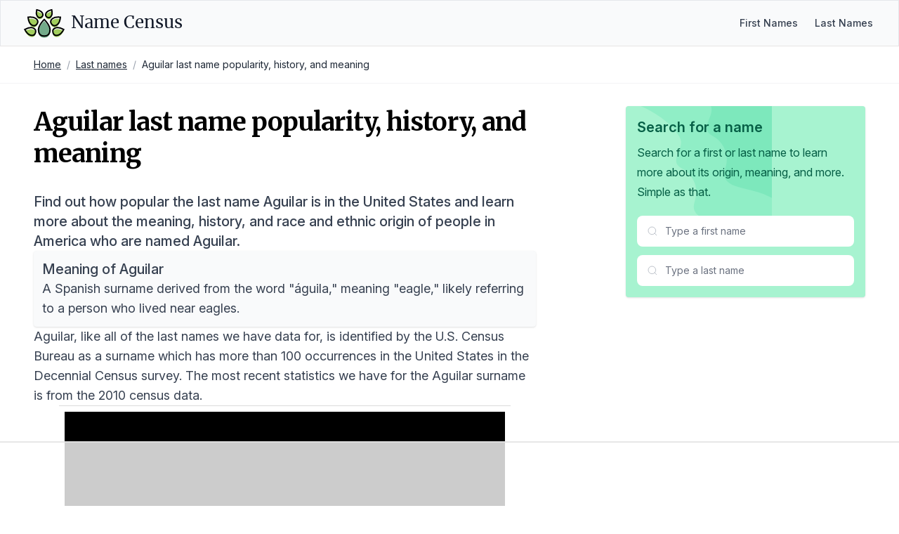

--- FILE ---
content_type: text/html; charset=utf-8
request_url: https://namecensus.com/last-names/aguillar-surname-popularity/
body_size: 8551
content:
<!DOCTYPE html><html lang="en"><head><meta charSet="utf-8"/><meta name="viewport" content="width=device-width, initial-scale=1"/><title>Aguilar last name popularity, history, and meaning</title><meta name="description" content="Data on the popularity and origin of the last name Aguilar in the United States based on the most recent Census data."/><link rel="canonical" href="https://namecensus.com/last-names/aguillar-surname-popularity/"/><meta name="og:title" content="Aguilar last name popularity, history, and meaning"/><meta name="og:description" content="Data on the popularity and origin of the last name Aguilar in the United States based on the most recent Census data."/><meta name="og:image" content="https://mugshotbot.com/m?color=teal&amp;mode=light&amp;pattern=lines_in_motion&amp;url=https://namecensus.com/last-names/aguillar-surname-popularity/"/><meta name="twitter:title" content="Aguilar last name popularity, history, and meaning"/><meta name="twitter:description" content="Data on the popularity and origin of the last name Aguilar in the United States based on the most recent Census data."/><meta name="twitter:image" content="https://mugshotbot.com/m?color=teal&amp;mode=light&amp;pattern=lines_in_motion&amp;url=https://namecensus.com/last-names/aguillar-surname-popularity/"/><meta name="twitter:card" content="summary_large_image"/><link rel="shortcut icon" href="https://namecensus.com/favicon.png"/><link rel="stylesheet" href="https://rsms.me/inter/inter.css"/><link rel="stylesheet" href="https://fonts.googleapis.com/css2?family=Merriweather:wght@400;700&amp;display=swap"/><link rel="stylesheet" href="/static/css/main.css"/><script async="" data-id="101414706" src="//static.getclicky.com/js"></script><script async="" src="https://www.googletagmanager.com/gtag/js?id=UA-166854106-1"></script><script>
window.dataLayer = window.dataLayer || [];
function gtag(){dataLayer.push(arguments);}
gtag('js', new Date());

gtag('config', 'UA-166854106-1');
</script><script data-no-optimize="1" data-cfasync="false">
(function(w, d) {
  w.adthrive = w.adthrive || {};
  w.adthrive.cmd = w.adthrive.cmd || [];
  w.adthrive.plugin = 'adthrive-ads-manual';
  w.adthrive.host = 'ads.adthrive.com';var s = d.createElement('script');
  s.async = true;
  s.referrerpolicy='no-referrer-when-downgrade';
  s.src = 'https://' + w.adthrive.host + '/sites/61aa26a5304ed2001bd97ed5/ads.min.js?referrer=' + w.encodeURIComponent(w.location.href) + '&cb=' + (Math.floor(Math.random() * 100) + 1);
  var n = d.getElementsByTagName('script')[0];
  n.parentNode.insertBefore(s, n);
})(window, document);
</script></head><body class="relative"><nav class="bg-gray-50 border border-b-stone-200" data-nav="true"><div class="mx-auto max-w-7xl px-4 sm:px-6 lg:px-8"><div class="flex h-16 justify-between"><div class="flex"><div class="flex flex-shrink-0 items-center"><a class="flex text-pink-600 hover:text-pink-500" href="/"><svg width="60px" viewBox="0 0 44 31" version="1.1" xmlns="http://www.w3.org/2000/svg" xmlnsXlink="http://www.w3.org/1999/xlink"><title>Name Census logo</title><g id="Page-1" stroke="none" stroke-width="1" fill="none" fill-rule="evenodd"><g id="logo" transform="translate(1.609375, 1.437500)"><path d="M14.34375,22.6171875 C14.34375,17.8007812 20.3789062,11.859375 20.3789062,11.859375 C20.3789062,11.859375 26.4140625,17.8007812 26.4140625,22.6171875 C26.4140625,27.4335938 23.7070312,29.296875 20.3789062,29.296875 C17.0507812,29.296875 14.34375,27.4335938 14.34375,22.6171875 Z" id="Path" fill="#73AA8A"></path><path d="M14.34375,20.9296875 C14.34375,16.1132812 20.3789062,10.171875 20.3789062,10.171875 C20.3789062,10.171875 26.4140625,16.1132812 26.4140625,20.9296875 C26.4140625,25.7460938 23.7070312,27.609375 20.3789062,27.609375 C17.0507812,27.609375 14.34375,25.734375 14.34375,20.9296875 Z" id="Shape" stroke="#000000" stroke-width="1.45125" stroke-linecap="round"></path><path d="M32.6601563,20.5429687 C35.7539062,19.6289062 40.7109375,22.3710938 40.7109375,22.3710938 C40.7109375,22.3710938 38.0390625,27.375 34.9453125,28.2890625 C31.8515625,29.203125 30.1523438,27.8203125 29.5195313,25.6875 C28.8867188,23.5429688 29.5664062,21.4570312 32.6601563,20.5429688 Z" id="Path" fill="#A2CE5D"></path><path d="M32.6601563,18.8554688 C35.7539062,17.9414062 40.7109375,20.6835938 40.7109375,20.6835938 C40.7109375,20.6835938 38.0390625,25.6875 34.9453125,26.6015625 C31.8515625,27.515625 30.1523438,26.1328125 29.5195313,24 C28.8867188,21.8554688 29.5664062,19.7695312 32.6601563,18.8554688 Z" id="Path" stroke="#000000" stroke-width="1.45125" stroke-linecap="round"></path><path d="M22.5351563,4.78125 C23.8710938,2.671875 28.1601563,1.72265625 28.1601563,1.72265625 C28.1601563,1.72265625 29.1679688,6 27.8320313,8.12109375 C26.4960938,10.2421875 24.796875,10.3007812 23.3320313,9.38671875 C21.8789063,8.4609375 21.2109375,6.890625 22.5351563,4.78125 Z M29.109375,10.8398438 C31.6289063,8.82421875 37.2539063,9.50390625 37.2539063,9.50390625 C37.2539063,9.50390625 36.6679688,15.140625 34.1484375,17.15625 C31.6289063,19.171875 29.53125,18.5273438 28.1367188,16.7929688 C26.7421875,15.0585938 26.5898438,12.8554687 29.109375,10.8398438 Z" id="Shape" fill="#A2CE5D" fill-rule="nonzero"></path><path d="M29.109375,9.15234375 C31.6289062,7.13671875 37.2539062,7.81640625 37.2539062,7.81640625 C37.2539062,7.81640625 36.6679688,13.453125 34.1484375,15.46875 C31.6289062,17.484375 29.53125,16.8398438 28.1367187,15.1054688 C26.7539062,13.359375 26.5898438,11.1679688 29.109375,9.15234375 Z M22.5351563,3.08203125 C23.8710938,0.97265625 28.1601562,0.0234375 28.1601562,0.0234375 C28.1601562,0.0234375 29.1679688,4.30078125 27.8320312,6.421875 C26.4960937,8.54296875 24.796875,8.6015625 23.3320313,7.6875 C21.8789063,6.76171875 21.2109375,5.203125 22.5351563,3.08203125 Z" id="Shape" stroke="#000000" stroke-width="1.45125" stroke-linecap="round"></path><path d="M8.109375,20.5429687 C5.015625,19.6289062 0.05859375,22.3710938 0.05859375,22.3710938 C0.05859375,22.3710938 2.73046875,27.375 5.82421875,28.2890625 C8.91796875,29.203125 10.6171875,27.8203125 11.25,25.6875 C11.8828125,23.5546875 11.203125,21.4570312 8.109375,20.5429688 Z" id="Path" fill="#A2CE5D"></path><path d="M8.109375,18.8554688 C5.015625,17.9414062 0.05859375,20.6835938 0.05859375,20.6835938 C0.05859375,20.6835938 2.73046875,25.6875 5.82421875,26.6015625 C8.91796875,27.515625 10.6171875,26.1328125 11.25,24 C11.8828125,21.8671875 11.203125,19.7695312 8.109375,18.8554688 Z" id="Path" stroke="#000000" stroke-width="1.45125" stroke-linecap="round"></path><path d="M18.234375,4.78125 C16.8984375,2.671875 12.609375,1.72265625 12.609375,1.72265625 C12.609375,1.72265625 11.6015625,6 12.9375,8.12109375 C14.2734375,10.2304687 15.9726563,10.3007812 17.4375,9.38671875 C18.890625,8.4609375 19.5585938,6.890625 18.234375,4.78125 Z M11.6601562,10.8398437 C9.140625,8.8359375 3.515625,9.50390625 3.515625,9.50390625 C3.515625,9.50390625 4.1015625,15.140625 6.62109375,17.15625 C9.140625,19.171875 11.2382812,18.5273437 12.6328125,16.7929687 C14.015625,15.046875 14.1796875,12.8554687 11.6601562,10.8398437 Z" id="Shape" fill="#A2CE5D" fill-rule="nonzero"></path><path d="M11.6601562,9.15234375 C9.140625,7.13671875 3.515625,7.8046875 3.515625,7.8046875 C3.515625,7.8046875 4.1015625,13.4414062 6.62109375,15.4570312 C9.140625,17.4726562 11.2382812,16.828125 12.6328125,15.09375 C14.015625,13.359375 14.1796875,11.1679687 11.6601562,9.15234375 Z M18.234375,3.08203125 C16.8984375,0.97265625 12.609375,0.0234375 12.609375,0.0234375 C12.609375,0.0234375 11.6015625,4.30078125 12.9375,6.421875 C14.2734375,8.53125 15.9726563,8.6015625 17.4375,7.6875 C18.890625,6.76171875 19.5585938,5.203125 18.234375,3.08203125 Z" id="Shape" stroke="#000000" stroke-width="1.45125" stroke-linecap="round"></path></g></g></svg><span class="ml-2 text-gray-900 inline-flex items-center text-2xl font-medium leading-tight font-serif">Name Census</span></a></div></div><div class="hidden sm:ml-6 sm:flex self-center"><div class="flex space-x-4"><a href="/first-names/" class="px-1 text-sm text-gray-700 hover:text-gray-800 font-medium">First Names</a><a href="/last-names/" class="px-1 text-sm text-gray-700 hover:text-gray-800 font-medium">Last Names</a></div></div><div class="-mr-2 flex items-center sm:hidden"><button type="button" class="relative inline-flex items-center justify-center rounded-md bg-white p-2 text-gray-400 hover:bg-gray-100 hover:text-gray-500 focus:outline-none focus:ring-2 focus:ring-pink-500 focus:ring-offset-2" aria-controls="mobile-menu" aria-expanded="false" data-nav-toggle="true"><span class="absolute -inset-0.5"></span><span class="sr-only">Open main menu</span><svg class="block h-6 w-6" fill="none" viewBox="0 0 24 24" strokeWidth="1.5" stroke="currentColor" aria-hidden="true" data-nav-icon="open"><title>Open menu</title><path stroke-linecap="round" stroke-linejoin="round" d="M3.75 6.75h16.5M3.75 12h16.5m-16.5 5.25h16.5"></path></svg><svg class="hidden h-6 w-6" fill="none" viewBox="0 0 24 24" strokeWidth="1.5" stroke="currentColor" aria-hidden="true" data-nav-icon="close"><title>Close menu</title><path stroke-linecap="round" stroke-linejoin="round" d="M6 18L18 6M6 6l12 12"></path></svg></button></div></div></div><div class="sm:hidden hidden" id="mobile-menu" data-nav-menu="true"><div class="px-2 pt-2 pb-3 space-y-1"><a href="/first-names/" class="block px-3 py-2 rounded-md text-base font-medium text-gray-700 hover:text-gray-800 hover:bg-gray-50">First Names</a><a href="/last-names/" class="block px-3 py-2 rounded-md text-base font-medium text-gray-700 hover:text-gray-800 hover:bg-gray-50">Last Names</a></div></div></nav><div class="border-b border-b-zinc-100"><nav class="max-w-7xl px-4 sm:px-6 lg:px-8 mx-auto"><ol class="p-4 rounded flex flex-wrap text-sm text-gray-800"><li><a href="/" class="underline">Home</a></li><li class="text-gray-400 px-2">/</li><li><a href="/last-names/" class="underline">Last names</a></li><li class="text-gray-400 px-2">/</li><li>Aguilar last name popularity, history, and meaning</li></ol></nav></div><div class="max-w-7xl px-4 sm:px-6 lg:px-8 mx-auto"><div class="flex flex-wrap"><div class="w-full lg:w-2/3 px-4"><div class="py-8 lg:pe-8"><div class="space-y-5 lg:space-y-8"><h2 class="text-4xl font-bold font-serif mb-6 tracking-tight leading-tight lg:leading-tight">Aguilar last name popularity, history, and meaning</h2><div class="prose text-lg"><p class="text-xl font-medium">Find out how popular the last name Aguilar is in the United States and learn more about the meaning, history, and race and ethnic origin of people in America who are named Aguilar.</p><div class="bg-gray-50 rounded shadow p-3"><h2 class="mt-0 text-xl font-medium">Meaning of Aguilar</h2><p class="mb-0">A Spanish surname derived from the word &quot;águila,&quot; meaning &quot;eagle,&quot; likely referring to a person who lived near eagles.</p></div><p>Aguilar, like all of the last names we have data for, is identified by the U.S. Census Bureau as a surname which has more than 100 occurrences in the United States in the Decennial Census survey. The most recent statistics we have for the Aguilar surname is from the 2010 census data.</p><h2>Popularity of Aguilar in America</h2><p><strong>Aguilar is the 30600th most popular name in America</strong> based on the data we have collected from the U.S. Census Bureau.</p><p>The Aguilar surname appeared 762 times in the 2010 census and if you were to sample 100,000 people in the United States, approximately 0 people would have the surname Aguilar.</p><p>We can also compare 2010 data for Aguilar to data from the previous census in 2000. The table below contains all of the statistics for both years in a side-by-side comparison.</p><div class="overflow-hidden shadow ring-1 ring-black ring-opacity-5 sm:rounded-lg"><div class="overflow-y-auto max-h-[500px]"><table class="min-w-full my-0"><thead class="bg-gray-50 sticky top-0"><tr><th class="py-3.5 pl-4 pr-3 text-left text-base font-semibold whitespace-nowrap"></th><th class="py-3.5 pl-4 pr-3 text-left text-base font-semibold whitespace-nowrap">2010</th><th class="py-3.5 pl-4 pr-3 text-left text-base font-semibold whitespace-nowrap">2000</th><th class="py-3.5 pl-4 pr-3 text-left text-base font-semibold whitespace-nowrap">Change (%)</th></tr></thead><tbody class="bg-white"><tr><td class="whitespace-nowrap py-4 pl-4 pr-3 text-base text-left text-gray-900">Rank</td><td class="whitespace-nowrap py-4 pl-4 pr-3 text-base text-left text-gray-900">30600</td><td class="whitespace-nowrap py-4 pl-4 pr-3 text-base text-left text-gray-900">40908</td><td class="whitespace-nowrap py-4 pl-4 pr-3 text-base text-left text-green-600">-28.83%</td></tr><tr><td class="whitespace-nowrap py-4 pl-4 pr-3 text-base text-left text-gray-900">Count</td><td class="whitespace-nowrap py-4 pl-4 pr-3 text-base text-left text-gray-900">762</td><td class="whitespace-nowrap py-4 pl-4 pr-3 text-base text-left text-gray-900">503</td><td class="whitespace-nowrap py-4 pl-4 pr-3 text-base text-left text-green-600">40.95%</td></tr><tr><td class="whitespace-nowrap py-4 pl-4 pr-3 text-base text-left text-gray-900">Proportion per 100k</td><td class="whitespace-nowrap py-4 pl-4 pr-3 text-base text-left text-gray-900">0.26</td><td class="whitespace-nowrap py-4 pl-4 pr-3 text-base text-left text-gray-900">0.19</td><td class="whitespace-nowrap py-4 pl-4 pr-3 text-base text-left text-green-600">31.11%</td></tr></tbody></table></div></div><h2>The history of the last name Aguilar</h2><div><p>The surname Aguillar originated in Spain during the medieval period. It is derived from the Spanish word &quot;aguila,&quot; meaning &quot;eagle,&quot; which suggests that the name may have been used to denote someone who possessed eagle-like qualities or lived near an area associated with eagles.</p>
<p>One of the earliest recorded instances of the name Aguillar can be traced back to the 12th century, when it appeared in historical records from the region of Castile, Spain. During this time, the name was often spelled as &quot;Aguillera&quot; or &quot;Aguilera.&quot;</p>
<p>In the 13th century, the name Aguillar was found in documents from the city of Seville, where it was associated with a prominent family that owned land and property in the area. This family&#39;s roots can be traced back to the Moorish occupation of Spain, suggesting a possible Arabic influence on the name&#39;s origins.</p>
<p>The surname Aguillar has also been linked to various place names throughout Spain, such as Aguilar de Campoo, a town in the northern region of Palencia, and Aguilar de la Frontera, a municipality in the province of Córdoba. These place names likely influenced the spelling and pronunciation of the surname over time.</p>
<p>Notable individuals with the surname Aguillar include:</p>
<ol>
<li>Juan Aguillar (c. 1500-1570), a Spanish explorer and conquistador who participated in the conquest of Mexico alongside Hernán Cortés.</li>
<li>Pedro de Aguillar (c. 1490-1570), a Spanish soldier and historian who documented the early years of the Spanish conquest of Mexico.</li>
<li>Gaspar de Aguilar (c. 1561-1623), a Spanish Dominican friar and missionary who played a significant role in the evangelization of the Philippines.</li>
<li>Gerónimo de Aguilar (c. 1489-1531), a Spanish sailor who was shipwrecked on the Yucatán Peninsula and later served as an interpreter for Hernán Cortés during the conquest of Mexico.</li>
<li>Francisco Aguilar y Cuadra (1629-1697), a Spanish military officer and governor of Panama who played a crucial role in defending the region against pirate attacks.</li>
</ol>
<p>While the surname Aguillar has its roots in Spain, it has since spread to other parts of the world, including Latin America and the United States, due to Spanish colonization and migration patterns.</p>
</div><h2 class="text-2xl font-bold mb-4">Race and ethnic origin of people with the last name Aguilar</h2><p>We also have some data on the ancestry of people with the surname Aguilar.</p><p>The below race categories are the modified race categories used in the Census Bureau&#39;s population estimates program. All people were categorized into six mutually exclusive racial and Hispanic origin groups:</p><ol><li>White only</li><li>Black only</li><li>American Indian and Alaskan Native only</li><li>Asian and Pacific Islander only</li><li>Hispanic</li><li>Two or More Races</li></ol><p>For the most recent 2010 census data, the race/ethnic origin breakdown for Aguilar was:</p><div class="overflow-hidden shadow ring-1 ring-black ring-opacity-5 sm:rounded-lg"><div class="overflow-y-auto max-h-[500px]"><table class="min-w-full my-0"><thead class="bg-gray-50 sticky top-0"><tr><th class="py-3.5 pl-4 pr-3 text-left text-base font-semibold whitespace-nowrap">Race/Ethnicity</th><th class="py-3.5 pl-4 pr-3 text-right text-base font-semibold whitespace-nowrap">Percentage</th><th class="py-3.5 pl-4 pr-3 text-right text-base font-semibold whitespace-nowrap">Total Occurrences</th></tr></thead><tbody class="bg-white"><tr><td class="whitespace-nowrap py-4 pl-4 pr-3 text-base text-left text-gray-900">Non-Hispanic White Only</td><td class="whitespace-nowrap py-4 pl-4 pr-3 text-base text-right text-gray-900">2.89%</td><td class="whitespace-nowrap py-4 pl-4 pr-3 text-base text-right text-gray-900">22</td></tr><tr><td class="whitespace-nowrap py-4 pl-4 pr-3 text-base text-left text-gray-900">Non-Hispanic Black Only</td><td class="whitespace-nowrap py-4 pl-4 pr-3 text-base text-right text-gray-900">0.92%</td><td class="whitespace-nowrap py-4 pl-4 pr-3 text-base text-right text-gray-900">7</td></tr><tr><td class="whitespace-nowrap py-4 pl-4 pr-3 text-base text-left text-gray-900">Non-Hispanic Asian and Pacific Islander Only</td><td class="whitespace-nowrap py-4 pl-4 pr-3 text-base text-right text-gray-900">0.66%</td><td class="whitespace-nowrap py-4 pl-4 pr-3 text-base text-right text-gray-900">5</td></tr><tr><td class="whitespace-nowrap py-4 pl-4 pr-3 text-base text-left text-gray-900">Non-Hispanic American Indian and Alaskan Native</td><td class="whitespace-nowrap py-4 pl-4 pr-3 text-base text-right text-gray-900">(S)%</td><td class="whitespace-nowrap py-4 pl-4 pr-3 text-base text-right text-gray-900">(S)</td></tr><tr><td class="whitespace-nowrap py-4 pl-4 pr-3 text-base text-left text-gray-900">Non-Hispanic of Two or More Races</td><td class="whitespace-nowrap py-4 pl-4 pr-3 text-base text-right text-gray-900">(S)%</td><td class="whitespace-nowrap py-4 pl-4 pr-3 text-base text-right text-gray-900">(S)</td></tr><tr><td class="whitespace-nowrap py-4 pl-4 pr-3 text-base text-left text-gray-900">Hispanic Origin</td><td class="whitespace-nowrap py-4 pl-4 pr-3 text-base text-right text-gray-900">95.14%</td><td class="whitespace-nowrap py-4 pl-4 pr-3 text-base text-right text-gray-900">725</td></tr></tbody></table></div></div><p class="text-gray-500 text-sm"><em>Note: Any fields showing (S) means the data was suppressed for privacy so that the data does not in any way identify any specific individuals.</em></p><p>Since we have data from the previous census in 2000, we can also compare the values to see how the popularity of Aguilar has changed in the 10 years between the two census surveys.</p><div class="overflow-hidden shadow ring-1 ring-black ring-opacity-5 sm:rounded-lg"><div class="overflow-y-auto max-h-[500px]"><table class="min-w-full my-0"><thead class="bg-gray-50 sticky top-0"><tr><th class="py-3.5 pl-4 pr-3 text-left text-base font-semibold whitespace-nowrap"></th><th class="py-3.5 pl-4 pr-3 text-left text-base font-semibold whitespace-nowrap">2010</th><th class="py-3.5 pl-4 pr-3 text-left text-base font-semibold whitespace-nowrap">2000</th><th class="py-3.5 pl-4 pr-3 text-left text-base font-semibold whitespace-nowrap">Change (%)</th></tr></thead><tbody class="bg-white"><tr><td class="whitespace-nowrap py-4 pl-4 pr-3 text-base text-left text-gray-900">White</td><td class="whitespace-nowrap py-4 pl-4 pr-3 text-base text-left text-gray-900">2.89%</td><td class="whitespace-nowrap py-4 pl-4 pr-3 text-base text-left text-gray-900">3.38%</td><td class="whitespace-nowrap py-4 pl-4 pr-3 text-base text-left text-red-600">-15.63%</td></tr><tr><td class="whitespace-nowrap py-4 pl-4 pr-3 text-base text-left text-gray-900">Black</td><td class="whitespace-nowrap py-4 pl-4 pr-3 text-base text-left text-gray-900">0.92%</td><td class="whitespace-nowrap py-4 pl-4 pr-3 text-base text-left text-gray-900">(S)%</td><td class="whitespace-nowrap py-4 pl-4 pr-3 text-base text-left ">(S)%</td></tr><tr><td class="whitespace-nowrap py-4 pl-4 pr-3 text-base text-left text-gray-900">Asian and Pacific Islander</td><td class="whitespace-nowrap py-4 pl-4 pr-3 text-base text-left text-gray-900">0.66%</td><td class="whitespace-nowrap py-4 pl-4 pr-3 text-base text-left text-gray-900">(S)%</td><td class="whitespace-nowrap py-4 pl-4 pr-3 text-base text-left ">(S)%</td></tr><tr><td class="whitespace-nowrap py-4 pl-4 pr-3 text-base text-left text-gray-900">American Indian and Alaskan Native</td><td class="whitespace-nowrap py-4 pl-4 pr-3 text-base text-left text-gray-900">(S)%</td><td class="whitespace-nowrap py-4 pl-4 pr-3 text-base text-left text-gray-900">0.00%</td><td class="whitespace-nowrap py-4 pl-4 pr-3 text-base text-left ">(S)%</td></tr><tr><td class="whitespace-nowrap py-4 pl-4 pr-3 text-base text-left text-gray-900">Two or More Races</td><td class="whitespace-nowrap py-4 pl-4 pr-3 text-base text-left text-gray-900">(S)%</td><td class="whitespace-nowrap py-4 pl-4 pr-3 text-base text-left text-gray-900">(S)%</td><td class="whitespace-nowrap py-4 pl-4 pr-3 text-base text-left ">(S)%</td></tr><tr><td class="whitespace-nowrap py-4 pl-4 pr-3 text-base text-left text-gray-900">Hispanic</td><td class="whitespace-nowrap py-4 pl-4 pr-3 text-base text-left text-gray-900">95.14%</td><td class="whitespace-nowrap py-4 pl-4 pr-3 text-base text-left text-gray-900">95.43%</td><td class="whitespace-nowrap py-4 pl-4 pr-3 text-base text-left text-red-600">-0.30%</td></tr></tbody></table></div></div><h2>Data source</h2><p>The last name data and ethnic breakdown of last names is sourced directly from the Decennial Census survey, conducted every 10 years by the United States Census Bureau.</p><p>The history and meaning of the name Aguilar was researched and written by our team of onomatology and genealogy experts.</p><p>If you have a correction or suggestion to improve the history of Aguilar, please contact us.</p><section data-citation="true"><h2 class="text-2xl font-bold mb-4">Reference this page</h2><p class="mb-4">We spend a lot of resources downloading, cleaning, merging, and formatting the data that is shown on the site.</p><p class="mb-4">If you found the data or information on this page useful in your research, please use the tool below to properly cite or reference Name Census as the source. We appreciate your support!</p><div class="bg-white shadow rounded not-prose"><div class="citation"><div class="citation-menu bg-black rounded-t"><ul class="citation-menu-list flex list-none"><li class="citation-menu-item"><button type="button" class="citation-menu-link px-4 py-3 text-sm font-medium text-gray-300 hover:text-white focus:outline-none rounded-tl" data-citation-tab="link">Link</button></li><li class="citation-menu-item"><button type="button" class="citation-menu-link px-4 py-3 text-sm font-medium text-gray-300 hover:text-white focus:outline-none" data-citation-tab="chicago">Chicago</button></li><li class="citation-menu-item"><button type="button" class="citation-menu-link px-4 py-3 text-sm font-medium text-gray-300 hover:text-white focus:outline-none" data-citation-tab="mla">MLA</button></li><li class="citation-menu-item"><button type="button" class="citation-menu-link px-4 py-3 text-sm font-medium text-gray-300 hover:text-white focus:outline-none" data-citation-tab="apa">APA</button></li><li class="citation-copy ml-auto"><button type="button" class="citation-copy px-4 py-3 text-sm font-medium text-gray-300 hover:text-white focus:outline-none" data-citation-copy="true">Copy</button></li></ul></div><div class="citation-text-container" data-citation-container="true"><div class="citation-item cite-link p-4" data-citation-panel="link"><p class="text-base break-words">&lt;a href=&quot;https://namecensus.com/last-names/aguillar-surname-popularity/&quot;&gt;Aguilar last name popularity, history, and meaning&lt;/a&gt;</p></div><div class="citation-item cite-chicago p-4 hidden" data-citation-panel="chicago"><p class="text-base break-words">&quot;Aguilar last name popularity, history, and meaning&quot;. <em>NameCensus.com. Accessed on January 10, 2026. https://namecensus.com/last-names/aguillar-surname-popularity/.</em></p></div><div class="citation-item cite-mla p-4 hidden" data-citation-panel="mla"><p class="text-base break-words">&quot;Aguilar last name popularity, history, and meaning&quot;. <em>NameCensus.com, https://namecensus.com/last-names/aguillar-surname-popularity/. Accessed 10 January, 2026</em></p></div><div class="citation-item cite-apa p-4 hidden" data-citation-panel="apa"><p class="text-base break-words">Aguilar last name popularity, history, and meaning. NameCensus.com. Retrieved from https://namecensus.com/last-names/aguillar-surname-popularity/.</p></div></div></div></div></section></div></div></div></div><div class="w-full lg:w-1/3 px-4"><div class="top-0 start-0 py-8 lg:ps-8"><div class="relative p-4 bg-emerald-200 rounded shadow"><div class="relative z-10"><h3 class="font-semibold text-xl text-emerald-800 mb-2">Search for a name</h3><div class="prose"><p class="font-normal text-md text-emerald-800">Search for a first or last name to learn more about its origin, meaning, and more.</p><p class="font-normal text-md text-emerald-800">Simple as that.</p></div><div class="mt-5"><div class="mb-3"><div class="max-w-sm relative" data-search="true" data-search-type="first" data-search-size="medium"><div class="relative"><div class="absolute inset-y-0 start-0 flex items-center pointer-events-none z-20 ps-3.5"><svg class="flex-shrink-0 size-4 text-gray-400" xmlns="http://www.w3.org/2000/svg" width="24" height="24" viewBox="0 0 24 24" fill="none" stroke="currentColor" strokeWidth="2" strokeLinecap="round" strokeLinejoin="round"><title>Search</title><circle cx="11" cy="11" r="8"></circle><path d="m21 21-4.3-4.3"></path></svg></div><input class="py-3 ps-10 pe-4 block w-full border-gray-200 rounded-lg text-sm focus:border-emerald-600 focus:ring-emerald-600" type="text" placeholder="Type a first name" autoComplete="off" data-search-input="true"/></div><div class="absolute z-50 w-full bg-white border border-gray-200 rounded-lg shadow-lg hidden" data-search-dropdown="true"><div class="max-h-72 rounded-b-lg overflow-hidden overflow-y-auto"><div class="text-xs uppercase text-gray-500 m-3 mb-1" data-search-label="true">First Names</div><div data-search-results="true"></div><span class="hidden flex items-center py-2 px-4 w-full text-sm text-gray-800" data-search-empty="true">No results</span></div></div></div></div><div class="max-w-sm relative" data-search="true" data-search-type="last" data-search-size="medium"><div class="relative"><div class="absolute inset-y-0 start-0 flex items-center pointer-events-none z-20 ps-3.5"><svg class="flex-shrink-0 size-4 text-gray-400" xmlns="http://www.w3.org/2000/svg" width="24" height="24" viewBox="0 0 24 24" fill="none" stroke="currentColor" strokeWidth="2" strokeLinecap="round" strokeLinejoin="round"><title>Search</title><circle cx="11" cy="11" r="8"></circle><path d="m21 21-4.3-4.3"></path></svg></div><input class="py-3 ps-10 pe-4 block w-full border-gray-200 rounded-lg text-sm focus:border-emerald-600 focus:ring-emerald-600" type="text" placeholder="Type a last name" autoComplete="off" data-search-input="true"/></div><div class="absolute z-50 w-full bg-white border border-gray-200 rounded-lg shadow-lg hidden" data-search-dropdown="true"><div class="max-h-72 rounded-b-lg overflow-hidden overflow-y-auto"><div class="text-xs uppercase text-gray-500 m-3 mb-1" data-search-label="true">Last Names</div><div data-search-results="true"></div><span class="hidden flex items-center py-2 px-4 w-full text-sm text-gray-800" data-search-empty="true">No results</span></div></div></div></div></div><div class="z-[9] absolute top-0 end-0"><svg class="w-48 h-56" width="806" height="511" viewBox="0 0 806 511" fill="none" xmlns="http://www.w3.org/2000/svg"><title>Background shape</title><path d="M544.8 -1147.08L1098.08 484L714.167 614.228C692.688 577.817 658.308 547.748 620.707 527.375C561.271 495.163 493.688 482.213 428.253 465.21C391.41 455.641 349.053 438.735 340.625 401.621C335.248 377.942 346.056 354.034 351.234 330.304C364.887 267.777 335.093 198.172 280.434 164.889C266.851 156.619 251.423 149.934 242.315 136.897C214.215 96.6599 268.253 45.1471 263.125 -3.66296C261.266 -21.3099 251.617 -37.124 241.172 -51.463C126.21 -209.336 -87.5388 -248.663 -263.351 -333.763C-314.682 -358.613 -364.939 -389.135 -400.106 -434.021C-435.273 -478.907 -453.106 -540.621 -434.096 -594.389C-408.119 -667.874 -325.246 -703.948 -248.613 -718.248C-171.98 -732.548 -90.1128 -734.502 -23.1788 -774.468C49.5632 -817.9 90.8002 -897.847 147.393 -960.879C175.737 -992.458 208.024 -1019.8 242.465 -1044.52L544.8 -1147.08Z" fill="currentColor" class="fill-emerald-300/40"></path><path d="M726.923 -1341.99L1280.23 288.8L896.3 419.008C874.821 382.608 840.438 352.54 802.834 332.171C743.394 299.964 675.808 287.017 610.369 270.017C573.523 260.45 531.162 243.546 522.736 206.439C517.358 182.765 528.167 158.861 533.345 135.139C547 72.6228 517.203 3.03076 462.545 -30.2462C448.963 -38.5142 433.533 -45.1982 424.425 -58.2323C396.325 -98.4623 450.366 -149.965 445.237 -198.767C443.377 -216.411 433.727 -232.222 423.283 -246.567C308.3 -404.412 94.5421 -443.732 -81.2789 -528.817C-132.615 -553.663 -182.874 -584.179 -218.044 -629.057C-253.214 -673.935 -271.044 -735.64 -252.036 -789.397C-226.058 -862.869 -143.178 -898.936 -66.543 -913.234C10.092 -927.532 91.9721 -929.485 158.905 -969.444C231.652 -1012.86 272.9 -1092.8 329.489 -1155.82C357.834 -1187.39 390.124 -1214.73 424.565 -1239.45L726.923 -1341.99Z" fill="currentColor" class="fill-emerald-400/20"></path></svg></div></div></div></div></div></div><div class="py-10"></div><footer class="bg-black absolute bottom-0 w-full left-0" aria-labelledby="footer-heading"><h2 id="footer-heading" class="sr-only">Footer</h2><div class="mx-auto max-w-7xl px-6 py-6"><div class="md:flex md:items-center md:justify-between"><p class="text-sm leading-5 text-gray-200 md:order-1">© 2026 Name Census. All rights reserved.</p><div class="mt-4 md:mt-0 md:order-2 flex space-x-6"><a href="/privacy/" class="text-sm leading-5 text-gray-200 hover:text-gray-100 transition ease-in-out duration-150">Privacy</a><a href="/terms/" class="text-sm leading-5 text-gray-200 hover:text-gray-100 transition ease-in-out duration-150">Terms</a><a href="/cookies/" class="text-sm leading-5 text-gray-200 hover:text-gray-100 transition ease-in-out duration-150">Cookies</a></div></div></div></footer><script src="/static/js/site.js" defer=""></script></body></html>

--- FILE ---
content_type: text/html
request_url: https://api.intentiq.com/profiles_engine/ProfilesEngineServlet?at=39&mi=10&dpi=936734067&pt=17&dpn=1&iiqidtype=2&iiqpcid=3fbaa07b-f9f4-459b-858c-4e65362ee182&iiqpciddate=1769057237569&pcid=c681d96c-38b0-4be9-a3f7-34038497487a&idtype=3&gdpr=0&japs=false&jaesc=0&jafc=0&jaensc=0&jsver=0.33&testGroup=A&source=pbjs&ABTestingConfigurationSource=group&abtg=A&vrref=https%3A%2F%2Fnamecensus.com
body_size: 53
content:
{"abPercentage":97,"adt":1,"ct":2,"isOptedOut":false,"data":{"eids":[]},"dbsaved":"false","ls":true,"cttl":86400000,"abTestUuid":"g_0c418c8d-e617-4372-a402-d95797ea8ad5","tc":9,"sid":290978093}

--- FILE ---
content_type: text/html; charset=utf-8
request_url: https://www.google.com/recaptcha/api2/aframe
body_size: 268
content:
<!DOCTYPE HTML><html><head><meta http-equiv="content-type" content="text/html; charset=UTF-8"></head><body><script nonce="A-LeBFOM5DhlMTNkI5NF2A">/** Anti-fraud and anti-abuse applications only. See google.com/recaptcha */ try{var clients={'sodar':'https://pagead2.googlesyndication.com/pagead/sodar?'};window.addEventListener("message",function(a){try{if(a.source===window.parent){var b=JSON.parse(a.data);var c=clients[b['id']];if(c){var d=document.createElement('img');d.src=c+b['params']+'&rc='+(localStorage.getItem("rc::a")?sessionStorage.getItem("rc::b"):"");window.document.body.appendChild(d);sessionStorage.setItem("rc::e",parseInt(sessionStorage.getItem("rc::e")||0)+1);localStorage.setItem("rc::h",'1769057249656');}}}catch(b){}});window.parent.postMessage("_grecaptcha_ready", "*");}catch(b){}</script></body></html>

--- FILE ---
content_type: text/plain
request_url: https://rtb.openx.net/openrtbb/prebidjs
body_size: -221
content:
{"id":"28b91c5a-7055-4caf-afd8-bf216066cb23","nbr":0}

--- FILE ---
content_type: text/plain
request_url: https://rtb.openx.net/openrtbb/prebidjs
body_size: -221
content:
{"id":"a894c015-f41c-4f8a-aaf9-a84f632f0c47","nbr":0}

--- FILE ---
content_type: text/plain
request_url: https://rtb.openx.net/openrtbb/prebidjs
body_size: -221
content:
{"id":"2995bb95-d35a-42de-8b5e-94b0a4a70e19","nbr":0}

--- FILE ---
content_type: text/plain
request_url: https://rtb.openx.net/openrtbb/prebidjs
body_size: -221
content:
{"id":"65658e30-141b-48c2-bb5a-43286737df1f","nbr":0}

--- FILE ---
content_type: text/plain
request_url: https://rtb.openx.net/openrtbb/prebidjs
body_size: -221
content:
{"id":"8ad0678e-7d93-4fd9-a0c0-42f1209ccf58","nbr":0}

--- FILE ---
content_type: text/plain
request_url: https://rtb.openx.net/openrtbb/prebidjs
body_size: -221
content:
{"id":"7213a813-5e49-476e-8749-c2058b8c5f1d","nbr":0}

--- FILE ---
content_type: text/plain
request_url: https://rtb.openx.net/openrtbb/prebidjs
body_size: -221
content:
{"id":"f05ac2c0-3f51-4568-abd2-0aadee31aa5e","nbr":0}

--- FILE ---
content_type: text/plain
request_url: https://rtb.openx.net/openrtbb/prebidjs
body_size: -221
content:
{"id":"40bcb6da-9ab6-496e-82b3-326bf6879c6f","nbr":0}

--- FILE ---
content_type: text/plain
request_url: https://rtb.openx.net/openrtbb/prebidjs
body_size: -221
content:
{"id":"967d4b3c-32c4-4261-b370-ceb66c1c0ee4","nbr":0}

--- FILE ---
content_type: text/plain
request_url: https://rtb.openx.net/openrtbb/prebidjs
body_size: -84
content:
{"id":"f13e1f77-7936-4070-8a87-935da10961fa","nbr":0}

--- FILE ---
content_type: text/plain
request_url: https://rtb.openx.net/openrtbb/prebidjs
body_size: -221
content:
{"id":"389e3a25-2ded-4b53-b5d7-646a54f4ec18","nbr":0}

--- FILE ---
content_type: text/plain
request_url: https://rtb.openx.net/openrtbb/prebidjs
body_size: -221
content:
{"id":"56eb487e-c42e-4c70-a1a2-348a5035741b","nbr":0}

--- FILE ---
content_type: text/plain
request_url: https://rtb.openx.net/openrtbb/prebidjs
body_size: -221
content:
{"id":"3c208812-9809-45ec-835a-e99e8b3430f0","nbr":0}

--- FILE ---
content_type: text/plain; charset=UTF-8
request_url: https://at.teads.tv/fpc?analytics_tag_id=PUB_17002&tfpvi=&gdpr_consent=&gdpr_status=22&gdpr_reason=220&ccpa_consent=&sv=prebid-v1
body_size: 56
content:
ODkyOWRjNDctYjg3NS00Y2U1LTg1YzctNWUyY2NkZjEwZDdhIy0xMA==

--- FILE ---
content_type: text/plain
request_url: https://rtb.openx.net/openrtbb/prebidjs
body_size: -221
content:
{"id":"e703356c-b008-4dc3-8916-9a260f3e2113","nbr":0}